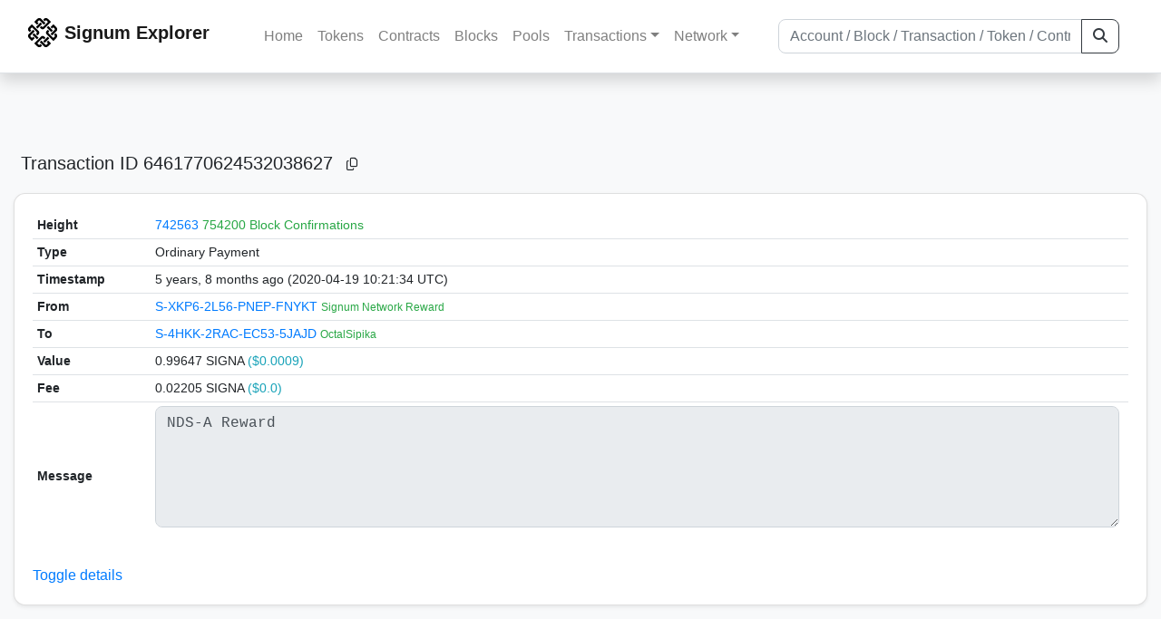

--- FILE ---
content_type: image/svg+xml
request_url: https://explorer.signum.network/static/logo.svg
body_size: -136
content:
<svg xmlns="http://www.w3.org/2000/svg" viewBox="0 0 414.33 414.33"><g id="Ebene_2" data-name="Ebene 2"><g id="Ebene_1-2" data-name="Ebene 1"><rect x="89.32" y="213.48" width="31.72" height="91.96" transform="translate(-152.66 150.37) rotate(-45)"/><path d="M132.23,54.89l20.32-20.32a9.83,9.83,0,0,1,13.87,0L225.85,94l22.43-22.43L188.85,12.14a41.57,41.57,0,0,0-58.72,0L87.38,54.89,126.48,94l22.43-22.42Z"/><path d="M54.9,282.1,34.57,261.77a9.83,9.83,0,0,1,0-13.87L94,188.48,71.57,166.05,12.14,225.48a41.57,41.57,0,0,0,0,58.72L54.89,327,94,287.85,71.57,265.42Z"/><path d="M247.9,34.57a9.82,9.82,0,0,1,13.87,0L282.09,54.9l-68,68a9.82,9.82,0,0,1-13.87,0l-11.75-11.75-22.43,22.43,11.75,11.75a41.58,41.58,0,0,0,58.73,0l42.75-42.75L327,54.89,284.2,12.15a41.57,41.57,0,0,0-58.73,0l-9.73,9.74,22.42,22.43Z"/><rect x="108.89" y="89.32" width="91.95" height="31.72" transform="translate(-29.01 140.31) rotate(-45)"/><path d="M359.43,132.23l20.32,20.33a9.8,9.8,0,0,1,0,13.86l-59.42,59.43,22.43,22.42,59.42-59.42a41.57,41.57,0,0,0,0-58.72L359.44,87.38l-39.1,39.1,22.42,22.42Z"/><rect x="293.29" y="108.89" width="31.72" height="91.95" transform="translate(-18.96 263.96) rotate(-45)"/><path d="M379.75,247.9a9.83,9.83,0,0,1,0,13.88L359.44,282.1l-68-68a9.81,9.81,0,0,1,0-13.87l11.74-11.75-22.42-22.42L269,177.8a41.58,41.58,0,0,0,0,58.73L359.43,327l42.75-42.75a41.57,41.57,0,0,0,0-58.73l-9.74-9.73L370,238.16Z"/><path d="M34.57,166.42a9.83,9.83,0,0,1,0-13.87l20.32-20.32,68,68a9.81,9.81,0,0,1,0,13.87l-11.75,11.75,22.43,22.42,11.75-11.74a41.58,41.58,0,0,0,0-58.73L54.9,87.38,12.15,130.13a41.56,41.56,0,0,0,0,58.72l9.74,9.74,22.43-22.43Z"/><rect x="213.48" y="293.29" width="91.95" height="31.72" transform="translate(-142.6 274.01) rotate(-45)"/><path d="M282.1,359.44l-20.33,20.32a9.82,9.82,0,0,1-13.87,0l-59.42-59.42-22.43,22.43,59.42,59.42a41.57,41.57,0,0,0,58.73,0L327,359.43l-39.1-39.1-22.43,22.43Z"/><path d="M166.42,379.76a9.82,9.82,0,0,1-13.87,0l-20.32-20.32,68-68a9.81,9.81,0,0,1,13.87,0l11.75,11.74,22.43-22.42L236.53,269a41.58,41.58,0,0,0-58.73,0L87.38,359.44l42.74,42.74a41.58,41.58,0,0,0,58.73,0l9.74-9.74L176.16,370Z"/></g></g></svg>